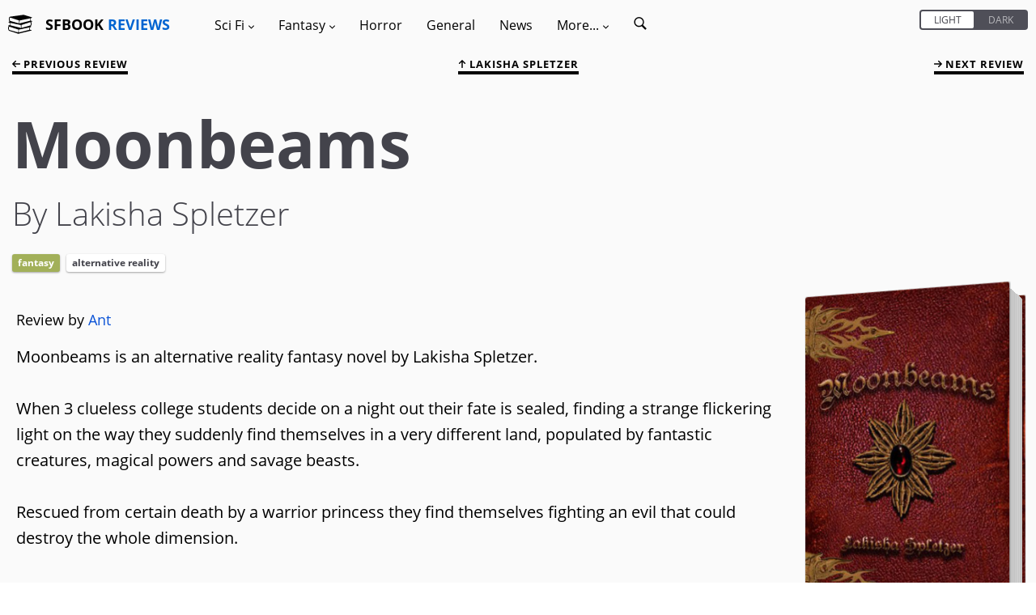

--- FILE ---
content_type: text/html; charset=utf-8
request_url: https://sfbook.com/moonbeams.htm
body_size: 9302
content:
<!DOCTYPE html>
<html lang="en">
<head>
    <meta charset="utf-8" />
            <title>Book review of Moonbeams by Lakisha Spletzer</title>
    <link rel="canonical" href="https://sfbook.com/moonbeams.htm" />
<link rel="alternate" type="application/rss+xml" title="SFBook RSS Feed" href="https://sfbook.com/feed">
<meta name="description" content="Moonbeams is an alternative reality fantasy novel by Lakisha Spletzer.

When 3 clueless college students decide on a night out their fate is seal...">
<meta name="viewport" content="width=device-width, initial-scale=1.0, maximum-scale=1.0, user-scalable=1" />
    <link rel="stylesheet" type="text/css" href="https://sfbook.com/css/production/app-old.css?v=4.4"/>
            <style>
            .image {
                    background-image: url(https://img.sfbook.com/books/large/moonbeams.jpg);
                        }
        </style>
    <style>
    .col-1, .col-2, .col-3, .col-4, .col-5, .col-6, .col-7, .col-8, .col-9, .col-10, .col-11, .col-12, .col, .col-auto, .col-sm-1, .col-sm-2, .col-sm-3, .col-sm-4, .col-sm-5, .col-sm-6, .col-sm-7, .col-sm-8, .col-sm-9, .col-sm-10, .col-sm-11, .col-sm-12, .col-sm, .col-sm-auto, .col-md-1, .col-md-2, .col-md-3, .col-md-4, .col-md-5, .col-md-6, .col-md-7, .col-md-8, .col-md-9, .col-md-10, .col-md-11, .col-md-12, .col-md, .col-md-auto, .col-lg-1, .col-lg-2, .col-lg-3, .col-lg-4, .col-lg-5, .col-lg-6, .col-lg-7, .col-lg-8, .col-lg-9, .col-lg-10, .col-lg-11, .col-lg-12, .col-lg, .col-lg-auto, .col-xl-1, .col-xl-2, .col-xl-3, .col-xl-4, .col-xl-5, .col-xl-6, .col-xl-7, .col-xl-8, .col-xl-9, .col-xl-10, .col-xl-11, .col-xl-12, .col-xl, .col-xl-auto {
        position: relative;
        width: 100%;
        min-height: 1px;
        padding-right: 1.5rem;
        padding-left: 1.5rem;
    }
    .hidden {
        display: none;
        transition: all .2s;
    }
    [v-cloak] {display: none}
    /* open-sans-300 - latin */
    @font-face {
        font-family: 'Open Sans';
        font-style: normal;
        font-weight: 300;
        src: url(https://sfbook.com/fonts/open-sans/open-sans-v18-latin-300.eot); /* IE9 Compat Modes */
        src: local(''),
        url(https://sfbook.com/fonts/open-sans/open-sans-v18-latin-300.eot?#iefix) format('embedded-opentype'), /* IE6-IE8 */
        url(https://sfbook.com/fonts/open-sans/open-sans-v18-latin-300.woff2) format('woff2'), /* Super Modern Browsers */
        url(https://sfbook.com/fonts/open-sans/open-sans-v18-latin-300.woff) format('woff'), /* Modern Browsers */
        url(https://sfbook.com/fonts/open-sans/open-sans-v18-latin-300.ttf) format('truetype'), /* Safari, Android, iOS */
        url(https://sfbook.com/fonts/open-sans/open-sans-v18-latin-300.svg#OpenSans) format('svg'); /* Legacy iOS */
        font-display: swap;
    }
    /* open-sans-regular - latin */
    @font-face {
        font-family: 'Open Sans';
        font-style: normal;
        font-weight: 400;
        src: url(https://sfbook.com/fonts/open-sans-v18-latin-regular.eot); /* IE9 Compat Modes */
        src: local(''),
        url(https://sfbook.com/fonts/open-sans/open-sans-v18-latin-regular.eot?#iefix) format('embedded-opentype'), /* IE6-IE8 */
        url(https://sfbook.com/fonts/open-sans/open-sans-v18-latin-regular.woff2) format('woff2'), /* Super Modern Browsers */
        url(https://sfbook.com/fonts/open-sans/open-sans-v18-latin-regular.woff) format('woff'), /* Modern Browsers */
        url(https://sfbook.com/fonts/open-sans/open-sans-v18-latin-regular.ttf) format('truetype'), /* Safari, Android, iOS */
        url(https://sfbook.com/fonts/open-sans/open-sans-v18-latin-regular.svg#OpenSans) format('svg'); /* Legacy iOS */
        font-display: swap;
    }
    /* open-sans-italic - latin */
    @font-face {
        font-family: 'Open Sans';
        font-style: italic;
        font-weight: 400;
        src: url(https://sfbook.com/fonts/open-sans/open-sans-v18-latin-italic.eot); /* IE9 Compat Modes */
        src: local(''),
        url(https://sfbook.com/fonts/open-sans/open-sans-v18-latin-italic.eot?#iefix) format('embedded-opentype'), /* IE6-IE8 */
        url(https://sfbook.com/fonts/open-sans/open-sans-v18-latin-italic.woff2) format('woff2'), /* Super Modern Browsers */
        url(https://sfbook.com/fonts/open-sans/open-sans-v18-latin-italic.woff) format('woff'), /* Modern Browsers */
        url(https://sfbook.com/fonts/open-sans/open-sans-v18-latin-italic.ttf) format('truetype'), /* Safari, Android, iOS */
        url(https://sfbook.com/fonts/open-sans/open-sans-v18-latin-italic.svg#OpenSans) format('svg'); /* Legacy iOS */
        font-display: swap;
    }
    /* open-sans-700 - latin */
    @font-face {
        font-family: 'Open Sans';
        font-style: normal;
        font-weight: 700;
        src: url(https://sfbook.com/fonts/open-sans/open-sans-v18-latin-700.eot); /* IE9 Compat Modes */
        src: local(''),
        url(https://sfbook.com/fonts/open-sans/open-sans-v18-latin-700.eot?#iefix) format('embedded-opentype'), /* IE6-IE8 */
        url(https://sfbook.com/fonts/open-sans/open-sans-v18-latin-700.woff2) format('woff2'), /* Super Modern Browsers */
        url(https://sfbook.com/fonts/open-sans/open-sans-v18-latin-700.woff) format('woff'), /* Modern Browsers */
        url(https://sfbook.com/fonts/open-sans/open-sans-v18-latin-700.ttf) format('truetype'), /* Safari, Android, iOS */
        url(https://sfbook.com/fonts/open-sans/open-sans-v18-latin-700.svg#OpenSans) format('svg'); /* Legacy iOS */
        font-display: swap;
    }
    .item {
        margin: 3rem 0 2rem;
        padding: 2rem;
        border-radius: .3rem;
        position: relative;
        z-index: 2;
        content-visibility: auto;
        contain-intrinsic-size: 768px 365px;
        contain: layout;
    }
    .item p {
        font-size: 1.6rem;
        padding-top: 0;
    }
</style>
</head>
<body id="top" itemscope itemtype="http://schema.org/WebPage">
<div id="app" data-page-class="light" :class="{ 'standard': pageClass, 'light': !pageClass }">
        <nav class="menu-container">
    <div class="menu-container--toggle mobile-only">
        <svg id="book-stack" viewBox="0 0 335.08 335.079">
            <g>
                <g>
                    <path d="M311.175,115.775c-1.355-10.186-1.546-27.73,7.915-33.621c0.169-0.108,0.295-0.264,0.443-0.398
			c7.735-2.474,13.088-5.946,8.886-10.618l-114.102-34.38L29.56,62.445c0,0-21.157,3.024-19.267,35.894
			c1.026,17.89,6.637,26.676,11.544,31l-15.161,4.569c-4.208,4.672,1.144,8.145,8.88,10.615c0.147,0.138,0.271,0.293,0.443,0.401
			c9.455,5.896,9.273,23.438,7.913,33.626c-33.967,9.645-21.774,12.788-21.774,12.788l7.451,1.803
			c-5.241,4.736-10.446,13.717-9.471,30.75c1.891,32.864,19.269,35.132,19.269,35.132l120.904,39.298l182.49-44.202
			c0,0,12.197-3.148-21.779-12.794c-1.366-10.172-1.556-27.712,7.921-33.623c0.174-0.105,0.301-0.264,0.442-0.396
			c7.736-2.474,13.084-5.943,8.881-10.615l-7.932-2.395c5.29-3.19,13.236-11.527,14.481-33.183
			c0.859-14.896-3.027-23.62-7.525-28.756l15.678-3.794C332.949,128.569,345.146,125.421,311.175,115.775z M158.533,115.354
			l30.688-6.307l103.708-21.312l15.451-3.178c-4.937,9.036-4.73,21.402-3.913,29.35c0.179,1.798,0.385,3.44,0.585,4.688
			L288.14,122.8l-130.897,32.563L158.533,115.354z M26.71,147.337l15.449,3.178l99.597,20.474l8.701,1.782l0,0l0,0l26.093,5.363
			l1.287,40.01L43.303,184.673l-13.263-3.296c0.195-1.25,0.401-2.89,0.588-4.693C31.44,168.742,31.651,156.373,26.71,147.337z
			 M20.708,96.757c-0.187-8.743,1.371-15.066,4.52-18.28c2.004-2.052,4.369-2.479,5.991-2.479c0.857,0,1.474,0.119,1.516,0.119
			l79.607,25.953l39.717,12.949l-1.303,40.289L39.334,124.07l-5.88-1.647c-0.216-0.061-0.509-0.103-0.735-0.113
			C32.26,122.277,21.244,121.263,20.708,96.757z M140.579,280.866L23.28,247.98c-0.217-0.063-0.507-0.105-0.733-0.116
			c-0.467-0.031-11.488-1.044-12.021-25.544c-0.19-8.754,1.376-15.071,4.519-18.288c2.009-2.052,4.375-2.479,5.994-2.479
			c0.859,0,1.474,0.115,1.519,0.115c0,0,0.005,0,0,0l119.316,38.908L140.579,280.866z M294.284,239.459
			c0.185,1.804,0.391,3.443,0.591,4.693l-147.812,36.771l1.292-40.01l31.601-6.497l4.667,1.129l17.492-5.685l80.631-16.569
			l15.457-3.18C293.261,219.146,293.466,231.517,294.284,239.459z M302.426,185.084c-0.269,0.006-0.538,0.042-0.791,0.122
			l-11.148,3.121l-106.148,29.764l-1.298-40.289l34.826-11.359l84.327-27.501c0.011-0.005,4.436-0.988,7.684,2.315
			c3.144,3.214,4.704,9.537,4.52,18.28C313.848,184.035,302.827,185.053,302.426,185.084z"/>
                </g>
            </g>
        </svg>
        <div class="logo" v-if="!menuOpen">
            <a href="https://sfbook.com">
                SFBOOK <span class="text-blue-var1">REVIEWS</span>
            </a>
        </div>
        <a v-on:click="toggleMenu()">
        <svg viewBox="0 0 60 60">
            <g id="surface1">
            <path d="M 0 7.5 L 0 12.5 L 50 12.5 L 50 7.5 Z M 0 22.5 L 0 27.5 L 50 27.5 L 50 22.5 Z M 0 37.5 L 0 42.5 L 50 42.5 L 50 37.5 Z "/>
           </g>
        </svg>
        </a>
    </div>
    <div class="menu-inner" id="menu" :class="{hidden: isMobile}" v-cloak>
        <div class="menu-header mobile-only">
            <div class="logo">
                <a href="https://sfbook.com">
                    <span class="text-white">SFBOOK</span> <span class="text-blue-var1">REVIEWS</span>
                </a>
            </div>
            <a class="menu-close" v-on:click="toggleMenu()">
                <svg viewBox="0 0 475.2 475.2">
                    <g>
                        <g>
                            <path d="M405.6,69.6C360.7,24.7,301.1,0,237.6,0s-123.1,24.7-168,69.6S0,174.1,0,237.6s24.7,123.1,69.6,168s104.5,69.6,168,69.6
			s123.1-24.7,168-69.6s69.6-104.5,69.6-168S450.5,114.5,405.6,69.6z M386.5,386.5c-39.8,39.8-92.7,61.7-148.9,61.7
			s-109.1-21.9-148.9-61.7c-82.1-82.1-82.1-215.7,0-297.8C128.5,48.9,181.4,27,237.6,27s109.1,21.9,148.9,61.7
			C468.6,170.8,468.6,304.4,386.5,386.5z"/>
                            <path d="M342.3,132.9c-5.3-5.3-13.8-5.3-19.1,0l-85.6,85.6L152,132.9c-5.3-5.3-13.8-5.3-19.1,0c-5.3,5.3-5.3,13.8,0,19.1
			l85.6,85.6l-85.6,85.6c-5.3,5.3-5.3,13.8,0,19.1c2.6,2.6,6.1,4,9.5,4s6.9-1.3,9.5-4l85.6-85.6l85.6,85.6c2.6,2.6,6.1,4,9.5,4
			c3.5,0,6.9-1.3,9.5-4c5.3-5.3,5.3-13.8,0-19.1l-85.4-85.6l85.6-85.6C347.6,146.7,347.6,138.2,342.3,132.9z"/>
                        </g>
                    </g>
                </svg>
            </a>
        </div>
        <div class="menu-switch mobile-only">
        <div class="can-toggle rebrand-1">
    <input id="colorTheme" type="checkbox" v-model="pageClass">
    <label for="colorTheme">
        <div class="can-toggle__switch" data-checked="Dark" data-unchecked="Light"></div>
    </label>
</div>        </div>
        <div class="desktop-only">
            <div class="logo">
                <svg id="book-stack" viewBox="0 0 335.08 335.079">
                    <g>
                        <g>
                            <path d="M311.175,115.775c-1.355-10.186-1.546-27.73,7.915-33.621c0.169-0.108,0.295-0.264,0.443-0.398
			c7.735-2.474,13.088-5.946,8.886-10.618l-114.102-34.38L29.56,62.445c0,0-21.157,3.024-19.267,35.894
			c1.026,17.89,6.637,26.676,11.544,31l-15.161,4.569c-4.208,4.672,1.144,8.145,8.88,10.615c0.147,0.138,0.271,0.293,0.443,0.401
			c9.455,5.896,9.273,23.438,7.913,33.626c-33.967,9.645-21.774,12.788-21.774,12.788l7.451,1.803
			c-5.241,4.736-10.446,13.717-9.471,30.75c1.891,32.864,19.269,35.132,19.269,35.132l120.904,39.298l182.49-44.202
			c0,0,12.197-3.148-21.779-12.794c-1.366-10.172-1.556-27.712,7.921-33.623c0.174-0.105,0.301-0.264,0.442-0.396
			c7.736-2.474,13.084-5.943,8.881-10.615l-7.932-2.395c5.29-3.19,13.236-11.527,14.481-33.183
			c0.859-14.896-3.027-23.62-7.525-28.756l15.678-3.794C332.949,128.569,345.146,125.421,311.175,115.775z M158.533,115.354
			l30.688-6.307l103.708-21.312l15.451-3.178c-4.937,9.036-4.73,21.402-3.913,29.35c0.179,1.798,0.385,3.44,0.585,4.688
			L288.14,122.8l-130.897,32.563L158.533,115.354z M26.71,147.337l15.449,3.178l99.597,20.474l8.701,1.782l0,0l0,0l26.093,5.363
			l1.287,40.01L43.303,184.673l-13.263-3.296c0.195-1.25,0.401-2.89,0.588-4.693C31.44,168.742,31.651,156.373,26.71,147.337z
			 M20.708,96.757c-0.187-8.743,1.371-15.066,4.52-18.28c2.004-2.052,4.369-2.479,5.991-2.479c0.857,0,1.474,0.119,1.516,0.119
			l79.607,25.953l39.717,12.949l-1.303,40.289L39.334,124.07l-5.88-1.647c-0.216-0.061-0.509-0.103-0.735-0.113
			C32.26,122.277,21.244,121.263,20.708,96.757z M140.579,280.866L23.28,247.98c-0.217-0.063-0.507-0.105-0.733-0.116
			c-0.467-0.031-11.488-1.044-12.021-25.544c-0.19-8.754,1.376-15.071,4.519-18.288c2.009-2.052,4.375-2.479,5.994-2.479
			c0.859,0,1.474,0.115,1.519,0.115c0,0,0.005,0,0,0l119.316,38.908L140.579,280.866z M294.284,239.459
			c0.185,1.804,0.391,3.443,0.591,4.693l-147.812,36.771l1.292-40.01l31.601-6.497l4.667,1.129l17.492-5.685l80.631-16.569
			l15.457-3.18C293.261,219.146,293.466,231.517,294.284,239.459z M302.426,185.084c-0.269,0.006-0.538,0.042-0.791,0.122
			l-11.148,3.121l-106.148,29.764l-1.298-40.289l34.826-11.359l84.327-27.501c0.011-0.005,4.436-0.988,7.684,2.315
			c3.144,3.214,4.704,9.537,4.52,18.28C313.848,184.035,302.827,185.053,302.426,185.084z"/>
                        </g>
                    </g>
                </svg>
                <a href="https://sfbook.com">
                    SFBOOK <span class="text-blue-var1">REVIEWS</span>
                </a>
            </div>
        </div>
        <ul class="menu">
            <li class="menu-item has-children"><a v-on:click="showSubMenu($event)">Sci Fi <i class="arrow arrow--down">
                        <svg viewBox="0 0 491.996 491.996">
                            <g>
                                <g>
                                    <path d="M484.132,124.986l-16.116-16.228c-5.072-5.068-11.82-7.86-19.032-7.86c-7.208,0-13.964,2.792-19.036,7.86l-183.84,183.848
			L62.056,108.554c-5.064-5.068-11.82-7.856-19.028-7.856s-13.968,2.788-19.036,7.856l-16.12,16.128
			c-10.496,10.488-10.496,27.572,0,38.06l219.136,219.924c5.064,5.064,11.812,8.632,19.084,8.632h0.084
			c7.212,0,13.96-3.572,19.024-8.632l218.932-219.328c5.072-5.064,7.856-12.016,7.864-19.224
			C491.996,136.902,489.204,130.046,484.132,124.986z"/>
                                </g>
                            </g>
                        </svg>
                    </i>
                </a>
                <ul class="sub-menu">
                    <li class="menu-item"><a href="https://sfbook.com/sci-fi-books.htm">Reviews</a></li>
                    <li class="menu-item"><a href="https://sfbook.com/authors-a.htm?genre=Science_Fiction">Authors</a></li>
                    <li class="menu-item"><a href="https://sfbook.com/book-series.htm?genre=Science_Fiction">Series</a></li>
                    <li class="menu-item"><a href="https://sfbook.com/reviews-a.htm?genre=Science_Fiction">Reviews A - Z</a></li>
                </ul>
            </li>
            <li class="menu-item has-children"><a v-on:click="showSubMenu($event)">Fantasy <i class="arrow arrow--down">
                        <svg viewBox="0 0 491.996 491.996">
                            <g>
                                <g>
                                    <path d="M484.132,124.986l-16.116-16.228c-5.072-5.068-11.82-7.86-19.032-7.86c-7.208,0-13.964,2.792-19.036,7.86l-183.84,183.848
			L62.056,108.554c-5.064-5.068-11.82-7.856-19.028-7.856s-13.968,2.788-19.036,7.856l-16.12,16.128
			c-10.496,10.488-10.496,27.572,0,38.06l219.136,219.924c5.064,5.064,11.812,8.632,19.084,8.632h0.084
			c7.212,0,13.96-3.572,19.024-8.632l218.932-219.328c5.072-5.064,7.856-12.016,7.864-19.224
			C491.996,136.902,489.204,130.046,484.132,124.986z"/>
                                </g>
                            </g>
                        </svg>
                    </i></a>
                <ul class="sub-menu">
                    <li class="menu-item"><a href="https://sfbook.com/fantasy-books.htm">Reviews</a></li>
                    <li class="menu-item"><a href="https://sfbook.com/authors-a.htm?genre=Fantasy">Authors</a></li>
                    <li class="menu-item"><a href="https://sfbook.com/book-series.htm?genre=Fantasy">Series</a></li>
                    <li class="menu-item"><a href="https://sfbook.com/reviews-a.htm?genre=Fantasy">Reviews A - Z</a></li>
                </ul>
            </li>
            <li class="menu-item"><a href="https://sfbook.com/horror.htm">Horror</a></li>
            <li class="menu-item"><a href="https://sfbook.com/general-fiction.htm">General</a></li>
            <li class="menu-item"><a href="https://sfbook.com/news.htm">News</a></li>
            <li class="menu-item has-children"><a v-on:click="showSubMenu($event)">More... <i class="arrow arrow--down">
                        <svg viewBox="0 0 491.996 491.996">
                            <g>
                                <g>
                                    <path d="M484.132,124.986l-16.116-16.228c-5.072-5.068-11.82-7.86-19.032-7.86c-7.208,0-13.964,2.792-19.036,7.86l-183.84,183.848
			L62.056,108.554c-5.064-5.068-11.82-7.856-19.028-7.856s-13.968,2.788-19.036,7.856l-16.12,16.128
			c-10.496,10.488-10.496,27.572,0,38.06l219.136,219.924c5.064,5.064,11.812,8.632,19.084,8.632h0.084
			c7.212,0,13.96-3.572,19.024-8.632l218.932-219.328c5.072-5.064,7.856-12.016,7.864-19.224
			C491.996,136.902,489.204,130.046,484.132,124.986z"/>
                                </g>
                            </g>
                        </svg>
                    </i></a>
                <ul class="sub-menu">
                    <li class="menu-item"><a href="https://sfbook.com/archives.htm">Review Archives</a></li>
                    <li class="menu-item"><a href="https://sfbook.com/tags.htm">Tags</a></li>
                    <li class="menu-item"><a href="https://sfbook.com/authors-a.htm">Authors A - Z</a></li>
                    <li class="menu-item"><a href="https://sfbook.com/publishers.htm">Publishers</a></li>
                    <li class="menu-item"><a href="https://sfbook.com/sub-genres.htm">Sub-Genres</a></li>
                    <li class="menu-item"><a href="https://sfbook.com/book-awards.htm">Award lists</a></li>
                    <li class="menu-item"><a href="https://sfbook.com/the-evolution-of-the-book.htm">Evolution of the book</a></li>
                    <li class="menu-item"><a href="https://sfbook.com/serialisations.htm">Book serialisations</a></li>
                    <li class="menu-item"><a href="https://sfbook.com/board-games-reviews.htm">Game reviews</a></li>
                    <li class="menu-item"><a href="https://sfbook.com/interviews.htm">Author interviews</a></li>
                </ul>
            </li>
            <li class="menu-item">
                <a href="https://sfbook.com/search" class="search-icon">
                    <span class="mobile-only mr-1">Search</span>
                    <svg viewBox="0 0 50 50">
                        <g id="surface1">
                            <path style=" " d="M 21 3 C 11.601563 3 4 10.601563 4 20 C 4 29.398438 11.601563 37 21 37 C 24.355469 37 27.460938 36.015625 30.09375 34.34375 L 42.375 46.625 L 46.625 42.375 L 34.5 30.28125 C 36.679688 27.421875 38 23.878906 38 20 C 38 10.601563 30.398438 3 21 3 Z M 21 7 C 28.199219 7 34 12.800781 34 20 C 34 27.199219 28.199219 33 21 33 C 13.800781 33 8 27.199219 8 20 C 8 12.800781 13.800781 7 21 7 Z "/>
                        </g>
                    </svg>
                </a>
            </li>
        </ul>
        <div class="desktop-only toggle-desktop">
            <div class="can-toggle rebrand-1">
    <input id="colorThemeDesktop" type="checkbox" v-model="pageClass">
    <label for="colorThemeDesktop">
        <div class="can-toggle__switch" data-checked="Dark" data-unchecked="Light"></div>
    </label>
</div>        </div>
    </div>
</nav>
    <div class="main-container">
        <div class="modal" id="modal" v-on:click="toggleMenu()"></div>
        <div class="main-content"  id="main">
                <div class="container-fluid" itemscope itemtype="https://schema.org/Review">
        <meta itemprop="url" content="https://sfbook.com/moonbeams.htm">

        <div class="row top-links">
    <previous :page="4064" baseurl="https://sfbook.com" :is-mobile="isMobile"></previous>
            <div class="col text-center">
            <a href="/lakisha-spletzer.htm">
                <svg class="up-arrow" id="Layer_2" viewBox="0 0 492 492">
                    <g>
                        <g>
                            <path d="M464.344,207.418l0.768,0.168H135.888l103.496-103.724c5.068-5.064,7.848-11.924,7.848-19.124
                               c0-7.2-2.78-14.012-7.848-19.088L223.28,49.538c-5.064-5.064-11.812-7.864-19.008-7.864c-7.2,0-13.952,2.78-19.016,7.844
                               L7.844,226.914C2.76,231.998-0.02,238.77,0,245.974c-0.02,7.244,2.76,14.02,7.844,19.096l177.412,177.412
                               c5.064,5.06,11.812,7.844,19.016,7.844c7.196,0,13.944-2.788,19.008-7.844l16.104-16.112c5.068-5.056,7.848-11.808,7.848-19.008
                               c0-7.196-2.78-13.592-7.848-18.652L134.72,284.406h329.992c14.828,0,27.288-12.78,27.288-27.6v-22.788
                               C492,219.198,479.172,207.418,464.344,207.418z"/>
                        </g>
                    </g>
                </svg>
                Lakisha Spletzer
            </a>
        </div>
        <next :page="4064" baseurl="https://sfbook.com" :is-mobile="isMobile"></next>
</div>
        <div class="row">
            <div class="col book-heading">
                <div>
                <div class="title" itemprop="publisher" itemscope itemtype="https://schema.org/Organization">
    <meta itemprop="name" content="SFBook.com">
    <meta itemprop="sameAs" content="https://sfbook.com">
    <h1 class="heading-1">Moonbeams</h1>
    <p class="subline">By Lakisha Spletzer
        </p>
</div>
<div class="tag-container">
    <div class="tag tag--link tag--fantasy">
        <a href="https://sfbook.com/fantasy-books.htm">
            Fantasy
        </a>
    </div>
                                                            <div class="tag tag--link">
                    <a href="https://sfbook.com/alternative-reality.htm">Alternative Reality</a>
                </div>
                                                        </div>
                </div>
            </div>
        </div>
        <div class="row">
            <div class="col">
                <div class="book-details">
    <div class="image-container image--standard">
        <div class="image">
                            <img itemprop="image" src="https://img.sfbook.com/books/large/moonbeams.jpg" width="295px" height="460px" id="book" alt="Moonbeams, a novel by Lakisha Spletzer" loading="lazy" decoding="async" />
                    </div>
    </div>

    <a ref="detailsBtn" id="detailsBtn" v-on:click="toggleButton('detailsBtn', 'details', 'hidden')" class="btn btn-outline btn-icon ml-0 mr-0">
    <svg x="0px" y="0px" viewBox="0 0 491.996 491.996">
    <g>
        <g>
            <path d="M484.132,124.986l-16.116-16.228c-5.072-5.068-11.82-7.86-19.032-7.86c-7.208,0-13.964,2.792-19.036,7.86l-183.84,183.848 L62.056,108.554c-5.064-5.068-11.82-7.856-19.028-7.856s-13.968,2.788-19.036,7.856l-16.12,16.128 c-10.496,10.488-10.496,27.572,0,38.06l219.136,219.924c5.064,5.064,11.812,8.632,19.084,8.632h0.084 c7.212,0,13.96-3.572,19.024-8.632l218.932-219.328c5.072-5.064,7.856-12.016,7.864-19.224 C491.996,136.902,489.204,130.046,484.132,124.986z" id="down" />
            <path d="M484.136,328.473L264.988,109.329c-5.064-5.064-11.816-7.844-19.172-7.844c-7.208,0-13.964,2.78-19.02,7.844
			L7.852,328.265C2.788,333.333,0,340.089,0,347.297c0,7.208,2.784,13.968,7.852,19.032l16.124,16.124
			c5.064,5.064,11.824,7.86,19.032,7.86s13.964-2.796,19.032-7.86l183.852-183.852l184.056,184.064
			c5.064,5.06,11.82,7.852,19.032,7.852c7.208,0,13.96-2.792,19.028-7.852l16.128-16.132
			C494.624,356.041,494.624,338.965,484.136,328.473z" id="up" class="hidden" />
        </g>
    </g>
    <g></g><g></g><g></g><g></g><g></g><g></g><g></g><g></g><g></g><g></g><g></g><g></g><g></g><g></g><g></g>
</svg>    Book details
</a>
<div id="details" class="hidden" itemprop="itemReviewed" itemscope itemtype="https://schema.org/Book">
    <ul class="book-details-ul">
        <li class="book-details-li">
            <span itemprop="name">Moonbeams</span>
        <li class="book-details-li">
            <div itemprop="author" itemscope itemtype="https://schema.org/Person">
                <span class="grey">Author:</span>
                                                                       <a href="https://sfbook.com/lakisha-spletzer.htm" class="book-details-link">
                                <span itemprop="name">Lakisha Spletzer</span>
                            </a>
                                                        </div>
                <li class="book-details-li">
            <div itemprop="publisher" itemscope itemtype="https://schema.org/Organization">
            <span class="grey">Publisher:</span>
                                    <meta itemprop="name" content="CreateSpace">
                                            <a href="https://sfbook.com/createspace.htm" class="book-details-link">
                            CreateSpace
                        </a>
                                                </div>
        <li class="book-details-li">
            <span class="grey">ISBN:</span> <span itemprop="isbn"></span>
        <li class="book-details-li">
            <span class="grey">Published:</span> <span itemprop="datePublished" content="March 2011">March 2011</span>
        <li class="book-details-li">
            <span class="grey">Pages:</span> <span itemprop="numberOfPages">342</span>
        <li class="book-details-li">
            <span class="grey">Format reviewed:</span> <span itemprop="bookFormat">E Book</span>
        <li class="book-details-li">
            <span class="grey">Review date:</span> 20/04/2011
        <li class="book-details-li">
            <span class="grey">Language:</span> <span itemprop="inLanguage">English</span>
                    <li class="book-details-li">
                <span class="grey">Age Range:</span> <span itemprop="typicalAgeRange">N/A</span>
                <div class="clear"></div>
    </ul>
</div>
            </div>
                <div class="book-meta-data">
                    <div class="book-review-by">
                        <p>
                                                            Review by <a href="ant.htm">Ant</a></strong>
                                                    </p>
                    </div>
                </div>
                <div class="review-text" itemprop="reviewBody">
                        <p>Moonbeams is an alternative reality fantasy novel by Lakisha Spletzer.
<br /><br />
When 3 clueless college students decide on a night out their fate is sealed, finding a strange flickering light on the way they suddenly find themselves in a very different land, populated by fantastic creatures, magical powers and savage beasts.
<br /><br />
Rescued from certain death by a warrior princess they find themselves fighting an evil that could destroy the whole dimension.
<br /><br />
This is the second alternate reality novel I have read this month, although both are very different stories. Here we have a genuine high fantasy realm with all manner of fantastic beasts and races from fairies, dwarves and elves to trolls, ogres and worse.
<br /><br />
Where Moonbeams differ's though is that all these myraid creatures fight on the same side - under the leadership of Shayleah, princess and peacekeeping warrior, fighting against the might of the Trolgres - a strange mutant race both savage and fierce. Thrown into this realm are the three students from our own world and this merger of realities is handled very well, with intelligently created and flaw-filled characters that really come to life on the page.
<br /><br />
The story is written in a friendly and easy going style that really appealed to me and there isn't too much back story - just enough to learn the basics which allows the novel to develop a fairly fast pace. There is a real edge to the prose that shows a maturity and real talent for spinning a good tale.
<br /><br />
I especially liked the descriptions and characterisations of the none human characters - the half-ogre M'lestrome has to be my favorite. I also liked the way that the outsiders are treated in a more realistic fashion than many novels manage (slightly reminiscent of the Thomas Covenant Series) - they don't suddenly turn into superheroes or mighty warriors and continue to act in a very "earth-like" manner (temper tantrum's and whining included).
<br /><br />
There is a lot going on here and you do really have to pay attention, but if you do you will be rewarded with a richly detailed and fast paced story full of action and adventure.</p>
                </div>
                <meta itemprop="genre" content="Fantasy"/>
<meta itemprop="datePublished" content="20/04/2011"/>
<div class="credits">
    <p>Written on 20th April 2011 by
        <span itemprop="author" itemscope itemtype="http://schema.org/Person">
                    <a href="ant.htm" itemprop="url">
                <span itemprop="name">Ant</span>
            </a>
        </span>.
                            <span itemprop="reviewRating" itemscope itemtype="http://schema.org/Rating">
                <meta itemprop="worstRating" content="1"/>
                <meta itemprop="ratingValue" content="4" />
                <meta itemprop="bestRating" content="5"/>
            </span>
            <span class="credits-rating credit-rating--4">
                            <svg viewBox="0 0 45.186 45.186">
    <g>
        <path d="M45.112,17.412c-0.236-0.858-1.039-1.468-1.93-1.468c-4.759,0-9.518,0-14.277,0
		c-1.36-4.185-2.72-8.37-4.079-12.555c-0.103-0.313-0.203-0.626-0.306-0.938c-0.002-0.005-0.005-0.009-0.006-0.015
		c-0.149-0.484-0.485-0.908-0.923-1.17c-0.009-0.006-0.018-0.013-0.027-0.018c-0.084-0.049-0.173-0.087-0.263-0.123
		c-0.037-0.015-0.072-0.031-0.11-0.043c-0.022-0.008-0.044-0.021-0.067-0.027c-0.045-0.012-0.088-0.013-0.132-0.022
		c-0.07-0.015-0.141-0.029-0.213-0.036c-0.054-0.005-0.106-0.005-0.16-0.006c-0.08-0.001-0.16,0-0.241,0.009
		c-0.045,0.005-0.088,0.014-0.132,0.022c-0.061,0.011-0.122,0.014-0.184,0.031C22.029,1.062,22,1.079,21.968,1.09
		c-0.01,0.003-0.02,0.008-0.03,0.012c-0.602,0.214-1.079,0.728-1.266,1.333c-0.002,0.006-0.005,0.011-0.007,0.017
		c-1.462,4.498-2.922,8.996-4.385,13.493c-4.431,0-8.861,0-13.292,0c-0.329,0-0.657,0-0.986,0c-0.89,0-1.692,0.61-1.929,1.468
		c-0.256,0.931,0.184,1.724,0.919,2.259c3.797,2.758,7.593,5.516,11.39,8.274c-1.379,4.245-2.758,8.49-4.139,12.735
		c-0.101,0.312-0.203,0.625-0.305,0.938c-0.515,1.584,1.506,3.299,2.939,2.258c3.906-2.838,7.811-5.675,11.717-8.513
		c3.64,2.646,7.28,5.289,10.92,7.935c0.266,0.192,0.531,0.385,0.797,0.578c1.434,1.041,3.453-0.674,2.938-2.258
		c-1.48-4.559-2.963-9.116-4.444-13.675c3.53-2.564,7.061-5.129,10.592-7.694c0.266-0.193,0.531-0.386,0.797-0.58
		C44.929,19.136,45.368,18.343,45.112,17.412z M23.602,31.177c-0.521-0.379-1.497-0.379-2.02,0c-2.64,1.919-5.28,3.837-7.92,5.755
		c0.896-2.758,1.792-5.515,2.688-8.272c0.102-0.312,0.203-0.625,0.305-0.938c0.296-0.91-0.211-1.744-0.919-2.258
		c-2.532-1.84-5.064-3.679-7.597-5.519c2.868,0,5.736,0,8.604,0c0.329,0,0.657,0,0.986,0c0.921,0,1.651-0.616,1.929-1.468
		c0.978-3.009,1.956-6.02,2.934-9.029c0.875,2.697,1.751,5.393,2.628,8.089c0.102,0.313,0.202,0.625,0.305,0.938
		c0.277,0.852,1.008,1.468,1.929,1.468c3.197,0,6.394,0,9.59,0c-2.266,1.646-4.531,3.292-6.797,4.938
		c-0.267,0.193-0.532,0.387-0.799,0.58c-0.708,0.516-1.216,1.348-0.919,2.258c0.997,3.071,1.995,6.141,2.993,9.211
		c-2.374-1.725-4.749-3.449-7.122-5.174C24.134,31.563,23.869,31.37,23.602,31.177z"/>
    </g>
</svg>                            <svg viewBox="0 0 45.186 45.186">
    <g>
        <path d="M45.112,17.412c-0.236-0.858-1.039-1.468-1.93-1.468c-4.759,0-9.518,0-14.277,0
		c-1.36-4.185-2.72-8.37-4.079-12.555c-0.103-0.313-0.203-0.626-0.306-0.938c-0.002-0.005-0.005-0.009-0.006-0.015
		c-0.149-0.484-0.485-0.908-0.923-1.17c-0.009-0.006-0.018-0.013-0.027-0.018c-0.084-0.049-0.173-0.087-0.263-0.123
		c-0.037-0.015-0.072-0.031-0.11-0.043c-0.022-0.008-0.044-0.021-0.067-0.027c-0.045-0.012-0.088-0.013-0.132-0.022
		c-0.07-0.015-0.141-0.029-0.213-0.036c-0.054-0.005-0.106-0.005-0.16-0.006c-0.08-0.001-0.16,0-0.241,0.009
		c-0.045,0.005-0.088,0.014-0.132,0.022c-0.061,0.011-0.122,0.014-0.184,0.031C22.029,1.062,22,1.079,21.968,1.09
		c-0.01,0.003-0.02,0.008-0.03,0.012c-0.602,0.214-1.079,0.728-1.266,1.333c-0.002,0.006-0.005,0.011-0.007,0.017
		c-1.462,4.498-2.922,8.996-4.385,13.493c-4.431,0-8.861,0-13.292,0c-0.329,0-0.657,0-0.986,0c-0.89,0-1.692,0.61-1.929,1.468
		c-0.256,0.931,0.184,1.724,0.919,2.259c3.797,2.758,7.593,5.516,11.39,8.274c-1.379,4.245-2.758,8.49-4.139,12.735
		c-0.101,0.312-0.203,0.625-0.305,0.938c-0.515,1.584,1.506,3.299,2.939,2.258c3.906-2.838,7.811-5.675,11.717-8.513
		c3.64,2.646,7.28,5.289,10.92,7.935c0.266,0.192,0.531,0.385,0.797,0.578c1.434,1.041,3.453-0.674,2.938-2.258
		c-1.48-4.559-2.963-9.116-4.444-13.675c3.53-2.564,7.061-5.129,10.592-7.694c0.266-0.193,0.531-0.386,0.797-0.58
		C44.929,19.136,45.368,18.343,45.112,17.412z M23.602,31.177c-0.521-0.379-1.497-0.379-2.02,0c-2.64,1.919-5.28,3.837-7.92,5.755
		c0.896-2.758,1.792-5.515,2.688-8.272c0.102-0.312,0.203-0.625,0.305-0.938c0.296-0.91-0.211-1.744-0.919-2.258
		c-2.532-1.84-5.064-3.679-7.597-5.519c2.868,0,5.736,0,8.604,0c0.329,0,0.657,0,0.986,0c0.921,0,1.651-0.616,1.929-1.468
		c0.978-3.009,1.956-6.02,2.934-9.029c0.875,2.697,1.751,5.393,2.628,8.089c0.102,0.313,0.202,0.625,0.305,0.938
		c0.277,0.852,1.008,1.468,1.929,1.468c3.197,0,6.394,0,9.59,0c-2.266,1.646-4.531,3.292-6.797,4.938
		c-0.267,0.193-0.532,0.387-0.799,0.58c-0.708,0.516-1.216,1.348-0.919,2.258c0.997,3.071,1.995,6.141,2.993,9.211
		c-2.374-1.725-4.749-3.449-7.122-5.174C24.134,31.563,23.869,31.37,23.602,31.177z"/>
    </g>
</svg>                            <svg viewBox="0 0 45.186 45.186">
    <g>
        <path d="M45.112,17.412c-0.236-0.858-1.039-1.468-1.93-1.468c-4.759,0-9.518,0-14.277,0
		c-1.36-4.185-2.72-8.37-4.079-12.555c-0.103-0.313-0.203-0.626-0.306-0.938c-0.002-0.005-0.005-0.009-0.006-0.015
		c-0.149-0.484-0.485-0.908-0.923-1.17c-0.009-0.006-0.018-0.013-0.027-0.018c-0.084-0.049-0.173-0.087-0.263-0.123
		c-0.037-0.015-0.072-0.031-0.11-0.043c-0.022-0.008-0.044-0.021-0.067-0.027c-0.045-0.012-0.088-0.013-0.132-0.022
		c-0.07-0.015-0.141-0.029-0.213-0.036c-0.054-0.005-0.106-0.005-0.16-0.006c-0.08-0.001-0.16,0-0.241,0.009
		c-0.045,0.005-0.088,0.014-0.132,0.022c-0.061,0.011-0.122,0.014-0.184,0.031C22.029,1.062,22,1.079,21.968,1.09
		c-0.01,0.003-0.02,0.008-0.03,0.012c-0.602,0.214-1.079,0.728-1.266,1.333c-0.002,0.006-0.005,0.011-0.007,0.017
		c-1.462,4.498-2.922,8.996-4.385,13.493c-4.431,0-8.861,0-13.292,0c-0.329,0-0.657,0-0.986,0c-0.89,0-1.692,0.61-1.929,1.468
		c-0.256,0.931,0.184,1.724,0.919,2.259c3.797,2.758,7.593,5.516,11.39,8.274c-1.379,4.245-2.758,8.49-4.139,12.735
		c-0.101,0.312-0.203,0.625-0.305,0.938c-0.515,1.584,1.506,3.299,2.939,2.258c3.906-2.838,7.811-5.675,11.717-8.513
		c3.64,2.646,7.28,5.289,10.92,7.935c0.266,0.192,0.531,0.385,0.797,0.578c1.434,1.041,3.453-0.674,2.938-2.258
		c-1.48-4.559-2.963-9.116-4.444-13.675c3.53-2.564,7.061-5.129,10.592-7.694c0.266-0.193,0.531-0.386,0.797-0.58
		C44.929,19.136,45.368,18.343,45.112,17.412z M23.602,31.177c-0.521-0.379-1.497-0.379-2.02,0c-2.64,1.919-5.28,3.837-7.92,5.755
		c0.896-2.758,1.792-5.515,2.688-8.272c0.102-0.312,0.203-0.625,0.305-0.938c0.296-0.91-0.211-1.744-0.919-2.258
		c-2.532-1.84-5.064-3.679-7.597-5.519c2.868,0,5.736,0,8.604,0c0.329,0,0.657,0,0.986,0c0.921,0,1.651-0.616,1.929-1.468
		c0.978-3.009,1.956-6.02,2.934-9.029c0.875,2.697,1.751,5.393,2.628,8.089c0.102,0.313,0.202,0.625,0.305,0.938
		c0.277,0.852,1.008,1.468,1.929,1.468c3.197,0,6.394,0,9.59,0c-2.266,1.646-4.531,3.292-6.797,4.938
		c-0.267,0.193-0.532,0.387-0.799,0.58c-0.708,0.516-1.216,1.348-0.919,2.258c0.997,3.071,1.995,6.141,2.993,9.211
		c-2.374-1.725-4.749-3.449-7.122-5.174C24.134,31.563,23.869,31.37,23.602,31.177z"/>
    </g>
</svg>                            <svg viewBox="0 0 45.186 45.186">
    <g>
        <path d="M45.112,17.412c-0.236-0.858-1.039-1.468-1.93-1.468c-4.759,0-9.518,0-14.277,0
		c-1.36-4.185-2.72-8.37-4.079-12.555c-0.103-0.313-0.203-0.626-0.306-0.938c-0.002-0.005-0.005-0.009-0.006-0.015
		c-0.149-0.484-0.485-0.908-0.923-1.17c-0.009-0.006-0.018-0.013-0.027-0.018c-0.084-0.049-0.173-0.087-0.263-0.123
		c-0.037-0.015-0.072-0.031-0.11-0.043c-0.022-0.008-0.044-0.021-0.067-0.027c-0.045-0.012-0.088-0.013-0.132-0.022
		c-0.07-0.015-0.141-0.029-0.213-0.036c-0.054-0.005-0.106-0.005-0.16-0.006c-0.08-0.001-0.16,0-0.241,0.009
		c-0.045,0.005-0.088,0.014-0.132,0.022c-0.061,0.011-0.122,0.014-0.184,0.031C22.029,1.062,22,1.079,21.968,1.09
		c-0.01,0.003-0.02,0.008-0.03,0.012c-0.602,0.214-1.079,0.728-1.266,1.333c-0.002,0.006-0.005,0.011-0.007,0.017
		c-1.462,4.498-2.922,8.996-4.385,13.493c-4.431,0-8.861,0-13.292,0c-0.329,0-0.657,0-0.986,0c-0.89,0-1.692,0.61-1.929,1.468
		c-0.256,0.931,0.184,1.724,0.919,2.259c3.797,2.758,7.593,5.516,11.39,8.274c-1.379,4.245-2.758,8.49-4.139,12.735
		c-0.101,0.312-0.203,0.625-0.305,0.938c-0.515,1.584,1.506,3.299,2.939,2.258c3.906-2.838,7.811-5.675,11.717-8.513
		c3.64,2.646,7.28,5.289,10.92,7.935c0.266,0.192,0.531,0.385,0.797,0.578c1.434,1.041,3.453-0.674,2.938-2.258
		c-1.48-4.559-2.963-9.116-4.444-13.675c3.53-2.564,7.061-5.129,10.592-7.694c0.266-0.193,0.531-0.386,0.797-0.58
		C44.929,19.136,45.368,18.343,45.112,17.412z M23.602,31.177c-0.521-0.379-1.497-0.379-2.02,0c-2.64,1.919-5.28,3.837-7.92,5.755
		c0.896-2.758,1.792-5.515,2.688-8.272c0.102-0.312,0.203-0.625,0.305-0.938c0.296-0.91-0.211-1.744-0.919-2.258
		c-2.532-1.84-5.064-3.679-7.597-5.519c2.868,0,5.736,0,8.604,0c0.329,0,0.657,0,0.986,0c0.921,0,1.651-0.616,1.929-1.468
		c0.978-3.009,1.956-6.02,2.934-9.029c0.875,2.697,1.751,5.393,2.628,8.089c0.102,0.313,0.202,0.625,0.305,0.938
		c0.277,0.852,1.008,1.468,1.929,1.468c3.197,0,6.394,0,9.59,0c-2.266,1.646-4.531,3.292-6.797,4.938
		c-0.267,0.193-0.532,0.387-0.799,0.58c-0.708,0.516-1.216,1.348-0.919,2.258c0.997,3.071,1.995,6.141,2.993,9.211
		c-2.374-1.725-4.749-3.449-7.122-5.174C24.134,31.563,23.869,31.37,23.602,31.177z"/>
    </g>
</svg>                        </span>
            </p>
</div>                <h2 class="heading-2">You may also like</h2>
                <masonry
        :cols="{default: 6, 960: 4, 800: 3, 500: 2}"
        :gutter="30"
>
                        <div class="item item--hoverable item-alt Book Review fantasy item--small">
    <div class="review-snippet">
        <div class="center-container">
            <div class="item-image-container">
                <a href="https://sfbook.com/abhorsen.htm">
                    <img data-src="https://img2.sfbook.com/books/small/abhorsen.jpg"
                         alt="AbhorsenGarth Nix" class="item-image lazyload" loading="lazy" decoding="async">
                </a>
            </div>
            <div class="item-header--small">Abhorsen</div>
        </div>
        <a href="https://sfbook.com/abhorsen.htm" class="btn btn-x-small btn-outline mt-1">
            View
        </a>
    </div>
</div>
                    <div class="item item--hoverable item-alt Book Review science-fiction item--small">
    <div class="review-snippet">
        <div class="center-container">
            <div class="item-image-container">
                <a href="https://sfbook.com/the-affirmation.htm">
                    <img data-src="https://img2.sfbook.com/books/small/the-affirmation.jpg"
                         alt="The AffirmationChristopher Priest" class="item-image lazyload" loading="lazy" decoding="async">
                </a>
            </div>
            <div class="item-header--small">The Affirmation</div>
        </div>
        <a href="https://sfbook.com/the-affirmation.htm" class="btn btn-x-small btn-outline mt-1">
            View
        </a>
    </div>
</div>
                    <div class="item item--hoverable item-alt Book Review fantasy item--small">
    <div class="review-snippet">
        <div class="center-container">
            <div class="item-image-container">
                <a href="https://sfbook.com/moonbeams.htm">
                    <img data-src="https://img2.sfbook.com/books/small/moonbeams.jpg"
                         alt="MoonbeamsLakisha Spletzer" class="item-image lazyload" loading="lazy" decoding="async">
                </a>
            </div>
            <div class="item-header--small">Moonbeams</div>
        </div>
        <a href="https://sfbook.com/moonbeams.htm" class="btn btn-x-small btn-outline mt-1">
            View
        </a>
    </div>
</div>
                    <div class="item item--hoverable item-alt Book Review fantasy item--small">
    <div class="review-snippet">
        <div class="center-container">
            <div class="item-image-container">
                <a href="https://sfbook.com/sabriel.htm">
                    <img data-src="https://img2.sfbook.com/books/small/sabriel.jpg"
                         alt="SabrielGarth Nix" class="item-image lazyload" loading="lazy" decoding="async">
                </a>
            </div>
            <div class="item-header--small">Sabriel</div>
        </div>
        <a href="https://sfbook.com/sabriel.htm" class="btn btn-x-small btn-outline mt-1">
            View
        </a>
    </div>
</div>
                    <div class="item item--hoverable item-alt Book Review fantasy item--small">
    <div class="review-snippet">
        <div class="center-container">
            <div class="item-image-container">
                <a href="https://sfbook.com/the-skin-map.htm">
                    <img data-src="https://img2.sfbook.com/books/small/the-skin-map.jpg"
                         alt="The Skin MapStephen Lawhead" class="item-image lazyload" loading="lazy" decoding="async">
                </a>
            </div>
            <div class="item-header--small">The Skin Map</div>
        </div>
        <a href="https://sfbook.com/the-skin-map.htm" class="btn btn-x-small btn-outline mt-1">
            View
        </a>
    </div>
</div>
                    <div class="item item--hoverable item-alt Book Review fantasy item--small">
    <div class="review-snippet">
        <div class="center-container">
            <div class="item-image-container">
                <a href="https://sfbook.com/lirael.htm">
                    <img data-src="https://img2.sfbook.com/books/small/lirael.jpg"
                         alt="LiraelGarth Nix" class="item-image lazyload" loading="lazy" decoding="async">
                </a>
            </div>
            <div class="item-header--small">Lirael</div>
        </div>
        <a href="https://sfbook.com/lirael.htm" class="btn btn-x-small btn-outline mt-1">
            View
        </a>
    </div>
</div>
                    <div class="item item--hoverable item-alt Book Review fantasy item--small">
    <div class="review-snippet">
        <div class="center-container">
            <div class="item-image-container">
                <a href="https://sfbook.com/fake-chronicles-fakrilias.htm">
                    <img data-src="https://img2.sfbook.com/books/small/fake-chronicles-fakrilias.jpg"
                         alt="Fake Chronicles: FakriliasUlysses Gerdes" class="item-image lazyload" loading="lazy" decoding="async">
                </a>
            </div>
            <div class="item-header--small">Fake Chronicles: Fakrilias</div>
        </div>
        <a href="https://sfbook.com/fake-chronicles-fakrilias.htm" class="btn btn-x-small btn-outline mt-1">
            View
        </a>
    </div>
</div>
                    <div class="item item--hoverable item-alt Book Review fantasy item--small">
    <div class="review-snippet">
        <div class="center-container">
            <div class="item-image-container">
                <a href="https://sfbook.com/chosen.htm">
                    <img data-src="https://img2.sfbook.com/books/small/chosen.jpg"
                         alt="ChosenJerry Ibbotson" class="item-image lazyload" loading="lazy" decoding="async">
                </a>
            </div>
            <div class="item-header--small">Chosen</div>
        </div>
        <a href="https://sfbook.com/chosen.htm" class="btn btn-x-small btn-outline mt-1">
            View
        </a>
    </div>
</div>
                    <div class="item item--hoverable item-alt Book Review science-fiction item--small">
    <div class="review-snippet">
        <div class="center-container">
            <div class="item-image-container">
                <a href="https://sfbook.com/cantata-140.htm">
                    <img data-src="https://img2.sfbook.com/books/small/cantata-140.jpg"
                         alt="Cantata 140Philip K Dick" class="item-image lazyload" loading="lazy" decoding="async">
                </a>
            </div>
            <div class="item-header--small">Cantata 140</div>
        </div>
        <a href="https://sfbook.com/cantata-140.htm" class="btn btn-x-small btn-outline mt-1">
            View
        </a>
    </div>
</div>
            
</masonry>
            </div>
        </div>
    </div>
            <footer class="container-fluid">
    <div class="row">
        <div class="col-md-4">
            <ul>
                <li><a href="https://sfbook.com/about-us.htm">Our Reviewers</a></li>
                <li><a href="https://sfbook.com/contact-us.htm">Get in touch</a></li>
                <li><a href="https://sfbook.com/faqs.htm">FAQs</a></li>
                <li><a href="https://twitter.com/sfbook">Follow us</a></li>
                <li><a href="https://sfbook.com/feed" title="SFBook RSS Feed" style="display: inline-flex; align-items: center; gap: 0.5em;"><svg xmlns="http://www.w3.org/2000/svg" width="1em" height="1em" fill="currentColor" class="bi bi-rss" viewBox="0 0 16 16"><path d="M5.5 12a1.5 1.5 0 1 1-3 0 1.5 1.5 0 0 1 3 0zm-3-8.5a1 1 0 0 1 1-1c5.523 0 10 4.477 10 10a1 1 0 1 1-2 0 8 8 0 0 0-8-8 1 1 0 0 1-1-1zm0 4a1 1 0 0 1 1-1 6 6 0 0 1 6 6 1 1 0 1 1-2 0 4 4 0 0 0-4-4 1 1 0 0 1-1-1z"/></svg>RSS</a></li>
            </ul>
        </div>
        <div class="col-md-4">
            <ul>
                <li><a href="https://sfbook.com/tips-on-writing-the-best-online-book-review.htm">Writing Reviews</a></li>
                <li class="search2 menu-r"><a href="https://sfbook.com/search">Search the site</a></li>
                <li><a href="https://sfbook.com/privacy-policy.htm">Privacy Policy</a></li>
                <li><a href="https://sfbook.com/surveys.htm">Surveys</a></li>
            </ul>
        </div>
        <div class="col-md-4">
            <div class="paypal">
    <h2>A Message from SFBook</h2>
    <p>SFBook is entirely self funded and non-profit. We don't accept any money for reviews, and our reviewers are entirely voluntary.</p>
    <p>We believe there is still room on the internet for non-commercial sites.</p>
    <p>For those reasons, we don't do ads, and we don't use cookies either. We only exist to provide our opinions on books.</p>
    <p>Enjoy.</p>
</div>
        </div>
    </div>
    <div class="row">
        <div class="col copyright text-right">
            <p>&copy; 1999 - 2025 SFBook.com</p>
        </div>
    </div>       
</footer>
        </div>
    </div>
</div>
<script defer="defer" src="https://sfbook.com/js/production/app-old.js?v=4.5" type="b3fef4f07b6bc12f5ff74b3e-text/javascript"></script>
<script defer="defer" src="https://sfbook.com/js/lazySizes.min.js" type="b3fef4f07b6bc12f5ff74b3e-text/javascript"></script>
<script src="/cdn-cgi/scripts/7d0fa10a/cloudflare-static/rocket-loader.min.js" data-cf-settings="b3fef4f07b6bc12f5ff74b3e-|49" defer></script></body>
</html>

--- FILE ---
content_type: text/html; charset=UTF-8
request_url: https://sfbook.com/api/previous/4064
body_size: -357
content:
{"url":"dark-sun-bright-moon","pagetitle":"Dark Sun, Bright Moon","name":"previous review"}

--- FILE ---
content_type: text/html; charset=UTF-8
request_url: https://sfbook.com/api/next/4064
body_size: -423
content:
{"url":"shadows-son","pagetitle":"Shadows Son","name":"next review"}